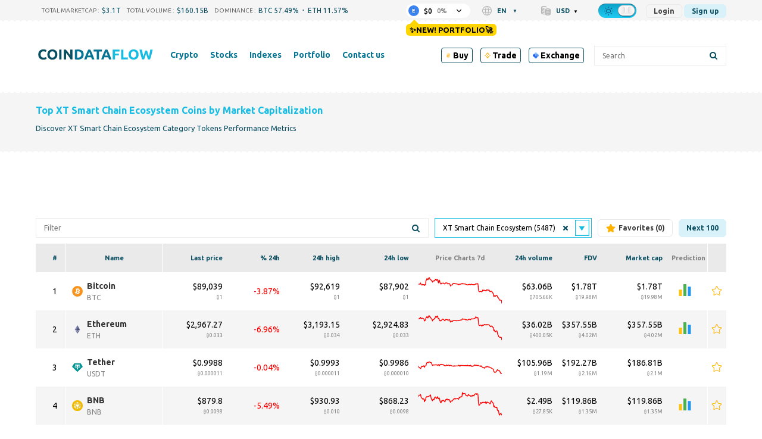

--- FILE ---
content_type: text/html; charset=UTF-8
request_url: https://request-global.czilladx.com/serve/get.php?withoutAdCode=1&z=6926480756d13388297&w=728&h=90&n=2745955756521
body_size: 337
content:
https://request-global.czilladx.com/serve/view.php?w=728&h=90&z=6926480756d13388297&c=DEFAULT&n=243470cf3b677658b3862722c2a45604a49c9b4ed7860e7e9f33b8c34a3cbe29&integrity=[base64]